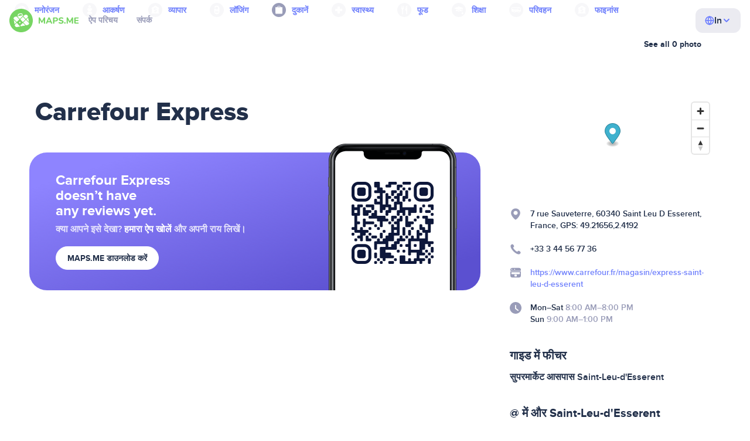

--- FILE ---
content_type: text/html;charset=UTF-8
request_url: https://hi.maps.me/catalog/shops/shop-supermarket/carrefour-express-4611686020704489963/
body_size: 75783
content:
<!DOCTYPE HTML>
<html>
<head>
    
    <meta http-equiv="Content-Type" content="text/html; charset=utf-8" />
    <meta
      name="viewport"
      content="width=device-width, initial-scale=1.0, maximum-scale=1.0, user-scalable=0"
    />

    <meta
      name="description"
      content="Carrefour Express समीक्षाएं, चेक करें, MAPS.ME पर नज़दीकी Saint-Leu-d&#39;Esserent, France - Google Android और Apple iPhone और iPad के लिए ऑफलाइन नक्शे"
    />
    
    
    
    

    <link
      rel="apple-touch-icon"
      sizes="180x180"
      href="/img/favicon/apple-touch-icon.png"
    />
    <link
      rel="icon"
      type="image/png"
      sizes="32x32"
      href="/img/favicon/favicon-32x32.png"
    />
    <link
      rel="icon"
      type="image/png"
      sizes="16x16"
      href="/img/favicon/favicon-16x16.png"
    />
    <link rel="manifest" href="/img/favicon/site.webmanifest" />
    <link
      rel="mask-icon"
      href="/img/favicon/safari-pinned-tab.svg"
      color="#77d563"
    />
    <meta name="msapplication-TileColor" content="#00aba9" />
    <meta name="theme-color" content="#ffffff" />

    
    <title
    >सुपरमार्केट: Carrefour Express नज़दीकी Saint-Leu-d&#39;Esserent में France: 0 समीक्षाएं, पते, वेबसाइट - MAPS.ME</title>
    
    
    
    
    

    <!--Google-->
    <meta
      itemprop="name"
      content="MAPS.ME (MapsWithMe), iPhone, iPad, Android के लिए विस्तृत नक्शों के विस्तृत ऑफलाइन नक्शे"
    />
    <meta
      itemprop="description"
      content="MAPS.ME (MapsWithMe) पूरी दुनिया के ऑफलाइन नक्शे हैं। यूएसए का नक्शा: न्यूयार्क, सैन फ्रांसिस्को, वार्शिंगटन। फ्रांस पेरिस। इटली: रोम, वेनिस, फ्लोरेंस, रिमिनी। स्पेन: बार्सिलोना, मैड्रिड। जापान, ग्रेट ब्रिटेन, तुर्की, रूस, भारत। Android और iOS डिवाइसों के लिए।"
    />
    <meta itemprop="image" content="/img/logo.png" />
    <!--Twitter-->
    <meta name="twitter:card" content="summary" />
    <meta
      name="twitter:title"
      content="MAPS.ME (MapsWithMe), iPhone, iPad, Android के लिए विस्तृत नक्शों के विस्तृत ऑफलाइन नक्शे"
    />
    <meta
      name="twitter:description"
      content="MAPS.ME (MapsWithMe) पूरी दुनिया के ऑफलाइन नक्शे हैं। यूएसए का नक्शा: न्यूयार्क, सैन फ्रांसिस्को, वार्शिंगटन। फ्रांस पेरिस। इटली: रोम, वेनिस, फ्लोरेंस, रिमिनी। स्पेन: बार्सिलोना, मैड्रिड। जापान, ग्रेट ब्रिटेन, तुर्की, रूस, भारत। Android और iOS डिवाइसों के लिए।"
    />
    <meta name="twitter:image:src" content="/img/logo.png" />
    <!--Facebook-->
    <meta
      property="og:site_name"
      content="MAPS.ME (MapsWithMe), iPhone, iPad, Android के लिए विस्तृत नक्शों के विस्तृत ऑफलाइन नक्शे"
    />
    <meta
      property="og:description"
      content="MAPS.ME (MapsWithMe) पूरी दुनिया के ऑफलाइन नक्शे हैं। यूएसए का नक्शा: न्यूयार्क, सैन फ्रांसिस्को, वार्शिंगटन। फ्रांस पेरिस। इटली: रोम, वेनिस, फ्लोरेंस, रिमिनी। स्पेन: बार्सिलोना, मैड्रिड। जापान, ग्रेट ब्रिटेन, तुर्की, रूस, भारत। Android और iOS डिवाइसों के लिए।"
    />
    <meta property="og:image" content="/img/logo.png" />
    <meta
      property="og:title"
      content="MAPS.ME (MapsWithMe), iPhone, iPad, Android के लिए विस्तृत नक्शों के विस्तृत ऑफलाइन नक्शे"
    />
    <meta property="og:type" content="website" />
    <meta property="og:url" content="https://hi.maps.me" />
    <link
      rel="alternate"
      hreflang="en"
      href="https://maps.me/catalog/shops/shop-supermarket/carrefour-express-4611686020704489963/"
    /><link
      rel="alternate"
      hreflang="ar"
      href="https://ae.maps.me/catalog/shops/shop-supermarket/carrefour-express-4611686020704489963/"
    /><link
      rel="alternate"
      hreflang="pt-br"
      href="https://br.maps.me/catalog/shops/shop-supermarket/carrefour-express-4611686020704489963/"
    /><link
      rel="alternate"
      hreflang="fr"
      href="https://fr.maps.me/catalog/shops/shop-supermarket/carrefour-express-4611686020704489963/"
    /><link
      rel="alternate"
      hreflang="de"
      href="https://de.maps.me/catalog/shops/shop-supermarket/carrefour-express-4611686020704489963/"
    /><link
      rel="alternate"
      hreflang="it"
      href="https://it.maps.me/catalog/shops/shop-supermarket/carrefour-express-4611686020704489963/"
    /><link
      rel="alternate"
      hreflang="ru"
      href="https://ru.maps.me/catalog/shops/shop-supermarket/carrefour-express-4611686020704489963/"
    /><link
      rel="alternate"
      hreflang="zh"
      href="https://cn.maps.me/catalog/shops/shop-supermarket/carrefour-express-4611686020704489963/"
    /><link
      rel="alternate"
      hreflang="zf"
      href="https://zf.maps.me/catalog/shops/shop-supermarket/carrefour-express-4611686020704489963/"
    /><link
      rel="alternate"
      hreflang="es"
      href="https://es.maps.me/catalog/shops/shop-supermarket/carrefour-express-4611686020704489963/"
    /><link
      rel="alternate"
      hreflang="tr"
      href="https://tr.maps.me/catalog/shops/shop-supermarket/carrefour-express-4611686020704489963/"
    /><link
      rel="alternate"
      hreflang="hi"
      href="https://hi.maps.me/catalog/shops/shop-supermarket/carrefour-express-4611686020704489963/"
    /><link
      rel="alternate"
      hreflang="vi"
      href="https://vn.maps.me/catalog/shops/shop-supermarket/carrefour-express-4611686020704489963/"
    /><link
      rel="alternate"
      hreflang="ja"
      href="https://ja.maps.me/catalog/shops/shop-supermarket/carrefour-express-4611686020704489963/"
    /><link
      rel="alternate"
      hreflang="ko"
      href="https://ko.maps.me/catalog/shops/shop-supermarket/carrefour-express-4611686020704489963/"
    />
    
    <!--social end-->

    <link
      href="/css/light-theme.css"
      rel="stylesheet"
      type="text/css"
    />
    

    <link href="/css/style.css" rel="stylesheet" type="text/css" />
    <link href="/css/mobile.css" rel="stylesheet" type="text/css" />
    <link href="/css/header.css" rel="stylesheet" type="text/css" />
    <meta property="og:test" content="light" />

    <!-- Google Tag Manager -->
    <script>
      (function (w, d, s, l, i) {
        w[l] = w[l] || [];
        w[l].push({
          "gtm.start": new Date().getTime(),
          event: "gtm.js",
        });
        var f = d.getElementsByTagName(s)[0],
          j = d.createElement(s),
          dl = l != "dataLayer" ? "&l=" + l : "";
        j.async = true;
        j.src = "https://www.googletagmanager.com/gtm.js?id=" + i + dl;
        f.parentNode.insertBefore(j, f);
      })(window, document, "script", "dataLayer", "GTM-T43L9CP");
    </script>
    <!-- End Google Tag Manager -->
    <script
      src="//geoip-js.com/js/apis/geoip2/v2.1/geoip2.js"
      type="text/javascript"
    ></script>
  
    <script src="https://api.mapbox.com/mapbox-gl-js/v1.12.0/mapbox-gl.js"></script>
    <link href="https://api.mapbox.com/mapbox-gl-js/v1.12.0/mapbox-gl.css" rel="stylesheet"/>
</head>
<body class="theme-light" >
<div class="mainwrap">
    <div class="top-content">
        <header
    class="page-header"
  >
    <div class="page-header-content-wrapper">
      <div class="page-header-left-side">
        <a
          class="page-header-logo page-header-logo--long"
          href="/"
          ><img src="/img/logo-full.svg" alt="Maps.me" />
        </a>
        <a
          class="page-header-logo page-header-logo--short"
          href="/"
          ><img src="/img/logo.svg" alt="Maps.me" />
        </a>
        <div class="page-header-navigation js-page-header-navigation">
          <div
            class="page-header-languages page-header-languages--mobile js-page-header-languages-block"
          >
            <div
              class="page-header-languages-current js-page-header-languages-current"
            >
              <div>
                <img src="/img/globe.svg" />
                <div>In</div>
              </div>
              <img class="chevron" src="/img/chevron-up.svg" />
            </div>
            <div class="page-header-back js-page-header-languages-current">
              <img src="/img/chevron-left.svg" />
              Menu
            </div>
            <div class="page-header-languages-list">
              <a
                class="filters-check"
                href="https://maps.me/catalog/shops/shop-supermarket/carrefour-express-4611686020704489963/"
              >
                <span class="checkbox"></span
                ><span>English</span>
              </a><a
                class="filters-check"
                href="https://ae.maps.me/catalog/shops/shop-supermarket/carrefour-express-4611686020704489963/"
              >
                <span class="checkbox"></span
                ><span>Arabic</span>
              </a><a
                class="filters-check"
                href="https://br.maps.me/catalog/shops/shop-supermarket/carrefour-express-4611686020704489963/"
              >
                <span class="checkbox"></span
                ><span>Brazil</span>
              </a><a
                class="filters-check"
                href="https://fr.maps.me/catalog/shops/shop-supermarket/carrefour-express-4611686020704489963/"
              >
                <span class="checkbox"></span
                ><span>French</span>
              </a><a
                class="filters-check"
                href="https://de.maps.me/catalog/shops/shop-supermarket/carrefour-express-4611686020704489963/"
              >
                <span class="checkbox"></span
                ><span>German</span>
              </a><a
                class="filters-check"
                href="https://it.maps.me/catalog/shops/shop-supermarket/carrefour-express-4611686020704489963/"
              >
                <span class="checkbox"></span
                ><span>Italian</span>
              </a><a
                class="filters-check"
                href="https://ru.maps.me/catalog/shops/shop-supermarket/carrefour-express-4611686020704489963/"
              >
                <span class="checkbox"></span
                ><span>Russian</span>
              </a><a
                class="filters-check"
                href="https://cn.maps.me/catalog/shops/shop-supermarket/carrefour-express-4611686020704489963/"
              >
                <span class="checkbox"></span
                ><span>Simplified China</span>
              </a><a
                class="filters-check"
                href="https://zf.maps.me/catalog/shops/shop-supermarket/carrefour-express-4611686020704489963/"
              >
                <span class="checkbox"></span
                ><span>Traditional China</span>
              </a><a
                class="filters-check"
                href="https://es.maps.me/catalog/shops/shop-supermarket/carrefour-express-4611686020704489963/"
              >
                <span class="checkbox"></span
                ><span>Spanish</span>
              </a><a
                class="filters-check"
                href="https://tr.maps.me/catalog/shops/shop-supermarket/carrefour-express-4611686020704489963/"
              >
                <span class="checkbox"></span
                ><span>Turkey</span>
              </a><a
                class="filters-check active"
                href="https://hi.maps.me/catalog/shops/shop-supermarket/carrefour-express-4611686020704489963/"
              >
                <span class="checkbox"></span
                ><span>India</span>
              </a><a
                class="filters-check"
                href="https://vn.maps.me/catalog/shops/shop-supermarket/carrefour-express-4611686020704489963/"
              >
                <span class="checkbox"></span
                ><span>Vietnam</span>
              </a><a
                class="filters-check"
                href="https://ja.maps.me/catalog/shops/shop-supermarket/carrefour-express-4611686020704489963/"
              >
                <span class="checkbox"></span
                ><span>Japanese</span>
              </a><a
                class="filters-check"
                href="https://ko.maps.me/catalog/shops/shop-supermarket/carrefour-express-4611686020704489963/"
              >
                <span class="checkbox"></span
                ><span>Korean</span>
              </a>
            </div>
          </div>
          <ul class="js-navigation-list">
            <li
            >
              <a
                class="link"
                href="/app/"
                >ऐप परिचय</a
              >
              <img src="/img/chevron-nav.svg" />
            </li>
            <li
            >
              <a
                class="link"
                href="/contacts/"
                >संपर्क</a
              >
              <img src="/img/chevron-nav.svg" />
            </li>
          </ul>
        </div>
      </div>

      <div
        class="page-header-languages js-page-header-languages-block"
      >
        <div
          class="page-header-languages-current js-page-header-languages-current"
        >
          <img src="/img/globe.svg" />
          <div>In</div>
          <img class="chevron" src="/img/chevron-up.svg" />
        </div>

        <div class="page-header-languages-list">
          <a
            class="filters-check"
            href="https://maps.me/catalog/shops/shop-supermarket/carrefour-express-4611686020704489963/"
          >
            <span class="checkbox"></span
            ><span>English</span>
          </a><a
            class="filters-check"
            href="https://ae.maps.me/catalog/shops/shop-supermarket/carrefour-express-4611686020704489963/"
          >
            <span class="checkbox"></span
            ><span>Arabic</span>
          </a><a
            class="filters-check"
            href="https://br.maps.me/catalog/shops/shop-supermarket/carrefour-express-4611686020704489963/"
          >
            <span class="checkbox"></span
            ><span>Brazil</span>
          </a><a
            class="filters-check"
            href="https://fr.maps.me/catalog/shops/shop-supermarket/carrefour-express-4611686020704489963/"
          >
            <span class="checkbox"></span
            ><span>French</span>
          </a><a
            class="filters-check"
            href="https://de.maps.me/catalog/shops/shop-supermarket/carrefour-express-4611686020704489963/"
          >
            <span class="checkbox"></span
            ><span>German</span>
          </a><a
            class="filters-check"
            href="https://it.maps.me/catalog/shops/shop-supermarket/carrefour-express-4611686020704489963/"
          >
            <span class="checkbox"></span
            ><span>Italian</span>
          </a><a
            class="filters-check"
            href="https://ru.maps.me/catalog/shops/shop-supermarket/carrefour-express-4611686020704489963/"
          >
            <span class="checkbox"></span
            ><span>Russian</span>
          </a><a
            class="filters-check"
            href="https://cn.maps.me/catalog/shops/shop-supermarket/carrefour-express-4611686020704489963/"
          >
            <span class="checkbox"></span
            ><span>Simplified China</span>
          </a><a
            class="filters-check"
            href="https://zf.maps.me/catalog/shops/shop-supermarket/carrefour-express-4611686020704489963/"
          >
            <span class="checkbox"></span
            ><span>Traditional China</span>
          </a><a
            class="filters-check"
            href="https://es.maps.me/catalog/shops/shop-supermarket/carrefour-express-4611686020704489963/"
          >
            <span class="checkbox"></span
            ><span>Spanish</span>
          </a><a
            class="filters-check"
            href="https://tr.maps.me/catalog/shops/shop-supermarket/carrefour-express-4611686020704489963/"
          >
            <span class="checkbox"></span
            ><span>Turkey</span>
          </a><a
            class="filters-check active"
            href="https://hi.maps.me/catalog/shops/shop-supermarket/carrefour-express-4611686020704489963/"
          >
            <span class="checkbox"></span
            ><span>India</span>
          </a><a
            class="filters-check"
            href="https://vn.maps.me/catalog/shops/shop-supermarket/carrefour-express-4611686020704489963/"
          >
            <span class="checkbox"></span
            ><span>Vietnam</span>
          </a><a
            class="filters-check"
            href="https://ja.maps.me/catalog/shops/shop-supermarket/carrefour-express-4611686020704489963/"
          >
            <span class="checkbox"></span
            ><span>Japanese</span>
          </a><a
            class="filters-check"
            href="https://ko.maps.me/catalog/shops/shop-supermarket/carrefour-express-4611686020704489963/"
          >
            <span class="checkbox"></span
            ><span>Korean</span>
          </a>
        </div>
      </div>

      <div class="mobile-menu-button js-mobile-menu-button">
        <img
          class="mobile-menu-image--burger"
          src="/img/burger.svg"
          alt="Maps.me"
        />
        <img
          class="mobile-menu-image--cross"
          src="/img/burger-close.svg"
          alt="Maps.me"
        />
      </div>
    </div>
    <div class="snackbar-error" id="error-alert">
      <div class="snackbar-error-text-container" variant="error"><span class="snackbar-error-text">This section is not available yet</span></div>
      <div class="snackbar-error-icon"><svg width="24" height="24" viewBox="0 0 24 24" fill="none" xmlns="http://www.w3.org/2000/svg"><path d="M12 22C9.34711 22.0024 6.80218 20.9496 4.9263 19.0737C3.05042 17.1978 1.99762 14.6529 2 12V11.8C2.08179 7.79223 4.5478 4.22016 8.26637 2.72307C11.9849 1.22597 16.2381 2.0929 19.074 4.92601C21.9365 7.78609 22.7932 12.0893 21.2443 15.8276C19.6955 19.5659 16.0465 22.0024 12 22ZM12 13.41L13.885 15.295C14.2744 15.6844 14.9056 15.6844 15.295 15.295C15.6844 14.9056 15.6844 14.2744 15.295 13.885L13.41 12L15.295 10.115C15.6844 9.72565 15.6844 9.09437 15.295 8.70501C14.9056 8.31565 14.2744 8.31565 13.885 8.70501L12 10.59L10.115 8.70501C9.72565 8.31565 9.09437 8.31565 8.70501 8.70501C8.31565 9.09437 8.31565 9.72565 8.70501 10.115L10.59 12L8.70508 13.8849C8.31568 14.2743 8.31568 14.9057 8.70508 15.2951C9.09442 15.6844 9.72566 15.6845 10.1151 15.2952L12 13.411V13.41Z" fill="white"></path></svg></div>
    </div>
  </header>
        <!-- end .header-->
        <div class="top-categories">
    <div class="container">
        <div class="swiper-container">
            <div class="swiper-wrapper">
                <div class="swiper-slide">
                    <div class="menu-category js_open_block"
                         style="--color: #319CFF">
                        <div class="menu-category-head link"> <span class="pic">
                                                                           <img src="/img/categories/entertainment-7d60ce76e86377e2fc948d0865602163.svg"
                                                                                width="24" height="24" alt=""/>
                                                                            </span><a href="/catalog/recreation/">मनोरंजन</a>
                        </div>
                        <!-- end .menu-category-head-->
                        <div class="popup">
                            <div class="popup-scroll">
                                <div class="popup-ind">
                                    <ul>
                                        <li>
                                            <a href="/catalog/recreation/sport-athletics/">एथलेटिक्स</a>
                                        </li>
                                        <li>
                                            <a href="/catalog/recreation/sport-basketball/">बास्केटबॉल पिच</a>
                                        </li>
                                        <li>
                                            <a href="/catalog/recreation/amenity-casino/">कैसिनो</a>
                                        </li>
                                        <li>
                                            <a href="/catalog/recreation/amenity-cinema/">सिनेमा</a>
                                        </li>
                                        <li>
                                            <a href="/catalog/recreation/leisure-fitness_centre/">फिटनेस सेंटर</a>
                                        </li>
                                        <li>
                                            <a href="/catalog/recreation/sport-football/">फुटबॉल पिच</a>
                                        </li>
                                        <li>
                                            <a href="/catalog/recreation/amenity-library/">पुस्तकालय</a>
                                        </li>
                                        <li>
                                            <a href="/catalog/recreation/sport-multi/">बहु-खेल पिच</a>
                                        </li>
                                        <li>
                                            <a href="/catalog/recreation/amenity-nightclub/">नाइटक्लब</a>
                                        </li>
                                        <li>
                                            <a href="/catalog/recreation/leisure-park/">पार्क</a>
                                        </li>
                                        <li>
                                            <a href="/catalog/recreation/man_made-pier/">घाट</a>
                                        </li>
                                        <li>
                                            <a href="/catalog/recreation/leisure-sauna/">सॉना</a>
                                        </li>
                                        <li>
                                            <a href="/catalog/recreation/leisure-stadium/">स्टेडियम</a>
                                        </li>
                                        <li>
                                            <a href="/catalog/recreation/leisure-swimming_pool/">तरण ताल</a>
                                        </li>
                                        <li>
                                            <a href="/catalog/recreation/amenity-theatre/">थिएटर</a>
                                        </li>
                                        <li>
                                            <a href="/catalog/recreation/leisure-water_park/">वॉटरपार्क</a>
                                        </li>
                                        <li>
                                            <a href="/catalog/recreation/tourism-zoo/">चिड़ियाघर</a>
                                        </li>
                                    </ul>
                                </div>
                                <!-- end .popup-ind-->
                            </div>
                            <!-- end .popup-scroll-->
                            <div class="popup-arr"></div>
                        </div>
                        <!-- end .popup-->
                    </div>
                    <!-- end .menu-category-->
                </div>
                <div class="swiper-slide">
                    <div class="menu-category js_open_block"
                         style="--color: #AF63BC">
                        <div class="menu-category-head link"> <span class="pic">
                                                                           <img src="/img/categories/attractions-86345dd157fbd2a77d6e6ec71715c2bc.svg"
                                                                                width="24" height="24" alt=""/>
                                                                            </span><a href="/catalog/attractions/">आकर्षण</a>
                        </div>
                        <!-- end .menu-category-head-->
                        <div class="popup">
                            <div class="popup-scroll">
                                <div class="popup-ind">
                                    <ul>
                                        <li>
                                            <a href="/catalog/attractions/tourism-attraction/">आकर्षण</a>
                                        </li>
                                        <li>
                                            <a href="/catalog/attractions/historic-castle/">महल</a>
                                        </li>
                                        <li>
                                            <a href="/catalog/attractions/amenity-place_of_worship-christian/">चर्च</a>
                                        </li>
                                        <li>
                                            <a href="/catalog/attractions/historic-memorial/">मेमोरियल</a>
                                        </li>
                                        <li>
                                            <a href="/catalog/attractions/historic-monument/">स्मारक</a>
                                        </li>
                                        <li>
                                            <a href="/catalog/attractions/amenity-place_of_worship-muslim/">Mosque</a>
                                        </li>
                                        <li>
                                            <a href="/catalog/attractions/tourism-museum/">संग्रहालय</a>
                                        </li>
                                        <li>
                                            <a href="/catalog/attractions/amenity-place_of_worship-jewish/">सिनेगॉग</a>
                                        </li>
                                        <li>
                                            <a href="/catalog/attractions/amenity-place_of_worship-taoist/">मंदिर</a>
                                        </li>
                                        <li>
                                            <a href="/catalog/attractions/historic-tomb/">मकबरा</a>
                                        </li>
                                        <li>
                                            <a href="/catalog/attractions/tourism-viewpoint/">व्यूप्वाइंट</a>
                                        </li>
                                        <li>
                                            <a href="/catalog/attractions/historic-wayside_shrine/">रास्ते किनारे की मजार</a>
                                        </li>
                                    </ul>
                                </div>
                                <!-- end .popup-ind-->
                            </div>
                            <!-- end .popup-scroll-->
                            <div class="popup-arr"></div>
                        </div>
                        <!-- end .popup-->
                    </div>
                    <!-- end .menu-category-->
                </div>
                <div class="swiper-slide">
                    <div class="menu-category js_open_block"
                         style="--color: #5D36B0">
                        <div class="menu-category-head link"> <span class="pic">
                                                                           <img src="/img/categories/business-b610e905c38c339acb539c8a6bb3a4c7.svg"
                                                                                width="24" height="24" alt=""/>
                                                                            </span><a href="/catalog/business/">व्यापार</a>
                        </div>
                        <!-- end .menu-category-head-->
                        <div class="popup">
                            <div class="popup-scroll">
                                <div class="popup-ind">
                                    <ul>
                                        <li>
                                            <a href="/catalog/business/shop-car_parts/">कार के पुर्ज़े</a>
                                        </li>
                                        <li>
                                            <a href="/catalog/business/shop-car/">कार शॉप</a>
                                        </li>
                                        <li>
                                            <a href="/catalog/business/amenity-car_wash/">कार वॉश</a>
                                        </li>
                                        <li>
                                            <a href="/catalog/business/office-company/">कंपनी ऑफिस</a>
                                        </li>
                                        <li>
                                            <a href="/catalog/business/shop-dry_cleaning/">ड्राई क्लीनर</a>
                                        </li>
                                        <li>
                                            <a href="/catalog/business/shop-hairdresser/">हेयरड्रेसर</a>
                                        </li>
                                        <li>
                                            <a href="/catalog/business/shop-laundry/">लॉन्ड्री</a>
                                        </li>
                                        <li>
                                            <a href="/catalog/business/office-lawyer/">वकील</a>
                                        </li>
                                        <li>
                                            <a href="/catalog/business/shop-optician/">ऑप्टीशियन</a>
                                        </li>
                                        <li>
                                            <a href="/catalog/business/shop-car_repair-tyres/">टायर मरम्मत</a>
                                        </li>
                                    </ul>
                                </div>
                                <!-- end .popup-ind-->
                            </div>
                            <!-- end .popup-scroll-->
                            <div class="popup-arr"></div>
                        </div>
                        <!-- end .popup-->
                    </div>
                    <!-- end .menu-category-->
                </div>
                <div class="swiper-slide">
                    <div class="menu-category js_open_block"
                         style="--color: #6F4ADA">
                        <div class="menu-category-head link"> <span class="pic">
                                                                           <img src="/img/categories/lodging-3101fa6373c6a4ce946195c82f9a8b7d.svg"
                                                                                width="24" height="24" alt=""/>
                                                                            </span><a href="/catalog/lodging/">लॉजिंग</a>
                        </div>
                        <!-- end .menu-category-head-->
                        <div class="popup">
                            <div class="popup-scroll">
                                <div class="popup-ind">
                                    <ul>
                                        <li>
                                            <a href="/catalog/lodging/tourism-apartment/">अपार्टमेंट्स</a>
                                        </li>
                                        <li>
                                            <a href="/catalog/lodging/tourism-camp_site/">कैंपिंग</a>
                                        </li>
                                        <li>
                                            <a href="/catalog/lodging/tourism-guest_house/">गेस्टहाउस</a>
                                        </li>
                                        <li>
                                            <a href="/catalog/lodging/tourism-hostel/">हॉस्टल</a>
                                        </li>
                                        <li>
                                            <a href="/catalog/lodging/tourism-hotel/">होटल</a>
                                        </li>
                                        <li>
                                            <a href="/catalog/lodging/tourism-motel/">मोटेल</a>
                                        </li>
                                    </ul>
                                </div>
                                <!-- end .popup-ind-->
                            </div>
                            <!-- end .popup-scroll-->
                            <div class="popup-arr"></div>
                        </div>
                        <!-- end .popup-->
                    </div>
                    <!-- end .menu-category-->
                </div>
                <div class="swiper-slide active">
                    <div class="menu-category active js_open_block"
                         style="--color: #999CB8">
                        <div class="menu-category-head link"> <span class="pic">
                                                                           <img src="/img/categories/shops-5aea0688e2b2c67948d3fe515282b853.svg"
                                                                                width="24" height="24" alt=""/>
                                                                            </span><a href="/catalog/shops/">दुकानें</a>
                        </div>
                        <!-- end .menu-category-head-->
                        <div class="popup">
                            <div class="popup-scroll">
                                <div class="popup-ind">
                                    <ul>
                                        <li>
                                            <a href="/catalog/shops/shop-bakery/">बेकरी</a>
                                        </li>
                                        <li>
                                            <a href="/catalog/shops/shop-beauty/">ब्यूटी शॉप</a>
                                        </li>
                                        <li>
                                            <a href="/catalog/shops/shop-books/">बुकस्टोर</a>
                                        </li>
                                        <li>
                                            <a href="/catalog/shops/shop-butcher/">कसाई</a>
                                        </li>
                                        <li>
                                            <a href="/catalog/shops/shop-chemist/">केमिस्ट शॉप</a>
                                        </li>
                                        <li>
                                            <a href="/catalog/shops/shop-clothes/">कपड़े की दुकान</a>
                                        </li>
                                        <li>
                                            <a href="/catalog/shops/shop-computer/">कम्प्यूटर स्टोर</a>
                                        </li>
                                        <li>
                                            <a href="/catalog/shops/shop-department_store/">डिपार्टमेंट स्टोर</a>
                                        </li>
                                        <li>
                                            <a href="/catalog/shops/shop-florist/">फूल वाला</a>
                                        </li>
                                        <li>
                                            <a href="/catalog/shops/shop-furniture/">फर्नीचर स्टोर</a>
                                        </li>
                                        <li>
                                            <a href="/catalog/shops/shop-gift/">गिफ्ट शॉप</a>
                                        </li>
                                        <li>
                                            <a href="/catalog/shops/shop-hardware/">हार्डवेयर स्टोर</a>
                                        </li>
                                        <li>
                                            <a href="/catalog/shops/shop-jewelry/">आभूषण</a>
                                        </li>
                                        <li>
                                            <a href="/catalog/shops/shop-kiosk/">कियॉस्क</a>
                                        </li>
                                        <li>
                                            <a href="/catalog/shops/shop-alcohol/">लिकर स्टोर</a>
                                        </li>
                                        <li>
                                            <a href="/catalog/shops/shop-mall/">माल</a>
                                        </li>
                                        <li>
                                            <a href="/catalog/shops/amenity-marketplace/">बाज़ार</a>
                                        </li>
                                        <li>
                                            <a href="/catalog/shops/shop-pet/">पेटशॉप</a>
                                        </li>
                                        <li>
                                            <a href="/catalog/shops/shop-photo/">फोटो शॉप</a>
                                        </li>
                                        <li>
                                            <a href="/catalog/shops/shop-shoes/">शू स्टोर</a>
                                        </li>
                                        <li>
                                            <a href="/catalog/shops/shop-sports/">खेल का सामान</a>
                                        </li>
                                        <li>
                                            <a href="/catalog/shops/shop-supermarket/">सुपरमार्केट</a>
                                        </li>
                                        <li>
                                            <a href="/catalog/shops/shop-confectionery/">मिठाई</a>
                                        </li>
                                        <li>
                                            <a href="/catalog/shops/shop-ticket/">टिकट शॉप</a>
                                        </li>
                                        <li>
                                            <a href="/catalog/shops/shop-toys/">खिलौना स्टोर</a>
                                        </li>
                                        <li>
                                            <a href="/catalog/shops/shop-wine/">वाइन शॉप</a>
                                        </li>
                                    </ul>
                                </div>
                                <!-- end .popup-ind-->
                            </div>
                            <!-- end .popup-scroll-->
                            <div class="popup-arr"></div>
                        </div>
                        <!-- end .popup-->
                    </div>
                    <!-- end .menu-category-->
                </div>
                <div class="swiper-slide">
                    <div class="menu-category js_open_block"
                         style="--color: #28DBBB">
                        <div class="menu-category-head link"> <span class="pic">
                                                                           <img src="/img/categories/health-a5112ec65e5c888fae2e25462a5ecb0d.svg"
                                                                                width="24" height="24" alt=""/>
                                                                            </span><a href="/catalog/health/">स्वास्थ्य</a>
                        </div>
                        <!-- end .menu-category-head-->
                        <div class="popup">
                            <div class="popup-scroll">
                                <div class="popup-ind">
                                    <ul>
                                        <li>
                                            <a href="/catalog/health/amenity-clinic/">क्लीनिक</a>
                                        </li>
                                        <li>
                                            <a href="/catalog/health/amenity-dentist/">दंत-चिकित्सक</a>
                                        </li>
                                        <li>
                                            <a href="/catalog/health/amenity-doctors/">चिकित्सक</a>
                                        </li>
                                        <li>
                                            <a href="/catalog/health/amenity-hospital/">अस्पताल</a>
                                        </li>
                                        <li>
                                            <a href="/catalog/health/amenity-pharmacy/">फार्मेसी</a>
                                        </li>
                                        <li>
                                            <a href="/catalog/health/amenity-veterinary/">पशु चिकित्सक</a>
                                        </li>
                                    </ul>
                                </div>
                                <!-- end .popup-ind-->
                            </div>
                            <!-- end .popup-scroll-->
                            <div class="popup-arr"></div>
                        </div>
                        <!-- end .popup-->
                    </div>
                    <!-- end .menu-category-->
                </div>
                <div class="swiper-slide">
                    <div class="menu-category js_open_block"
                         style="--color: #24C17D">
                        <div class="menu-category-head link"> <span class="pic">
                                                                           <img src="/img/categories/food-482840d98888ee6d80d9694d22bec315.svg"
                                                                                width="24" height="24" alt=""/>
                                                                            </span><a href="/catalog/food/">फूड</a>
                        </div>
                        <!-- end .menu-category-head-->
                        <div class="popup">
                            <div class="popup-scroll">
                                <div class="popup-ind">
                                    <ul>
                                        <li>
                                            <a href="/catalog/food/amenity-bar/">बार</a>
                                        </li>
                                        <li>
                                            <a href="/catalog/food/amenity-cafe/">कैफे</a>
                                        </li>
                                        <li>
                                            <a href="/catalog/food/amenity-fast_food/">फास्ट फूड</a>
                                        </li>
                                        <li>
                                            <a href="/catalog/food/amenity-pub/">पब</a>
                                        </li>
                                        <li>
                                            <a href="/catalog/food/amenity-restaurant/">रेस्टोरेंट</a>
                                        </li>
                                    </ul>
                                </div>
                                <!-- end .popup-ind-->
                            </div>
                            <!-- end .popup-scroll-->
                            <div class="popup-arr"></div>
                        </div>
                        <!-- end .popup-->
                    </div>
                    <!-- end .menu-category-->
                </div>
                <div class="swiper-slide">
                    <div class="menu-category js_open_block"
                         style="--color: #1F9983">
                        <div class="menu-category-head link"> <span class="pic">
                                                                           <img src="/img/categories/education-6eeba8b3633828a2bc8a5e5849e3b374.svg"
                                                                                width="24" height="24" alt=""/>
                                                                            </span><a href="/catalog/education/">शिक्षा</a>
                        </div>
                        <!-- end .menu-category-head-->
                        <div class="popup">
                            <div class="popup-scroll">
                                <div class="popup-ind">
                                    <ul>
                                        <li>
                                            <a href="/catalog/education/amenity-college/">कॉलेज</a>
                                        </li>
                                        <li>
                                            <a href="/catalog/education/amenity-kindergarten/">किंडरगार्टेन</a>
                                        </li>
                                        <li>
                                            <a href="/catalog/education/amenity-school/">स्कूल</a>
                                        </li>
                                        <li>
                                            <a href="/catalog/education/amenity-university/">यूनीवर्सिटी</a>
                                        </li>
                                    </ul>
                                </div>
                                <!-- end .popup-ind-->
                            </div>
                            <!-- end .popup-scroll-->
                            <div class="popup-arr"></div>
                        </div>
                        <!-- end .popup-->
                    </div>
                    <!-- end .menu-category-->
                </div>
                <div class="swiper-slide">
                    <div class="menu-category js_open_block"
                         style="--color: #FB4D6D">
                        <div class="menu-category-head link"> <span class="pic">
                                                                           <img src="/img/categories/transport-5f3701dbe5fcb3435103f1d33304467b.svg"
                                                                                width="24" height="24" alt=""/>
                                                                            </span><a href="/catalog/transport/">परिवहन</a>
                        </div>
                        <!-- end .menu-category-head-->
                        <div class="popup">
                            <div class="popup-scroll">
                                <div class="popup-ind">
                                    <ul>
                                        <li>
                                            <a href="/catalog/transport/aeroway-aerodrome/">एयरपोर्ट</a>
                                        </li>
                                        <li>
                                            <a href="/catalog/transport/amenity-bus_station/">बस स्टेशन</a>
                                        </li>
                                        <li>
                                            <a href="/catalog/transport/amenity-car_rental/">कार रेंटल</a>
                                        </li>
                                        <li>
                                            <a href="/catalog/transport/amenity-car_sharing/">कार शेयरिंग</a>
                                        </li>
                                        <li>
                                            <a href="/catalog/transport/amenity-fuel/">गैस स्टेशन</a>
                                        </li>
                                        <li>
                                            <a href="/catalog/transport/amenity-parking/">पार्किंग</a>
                                        </li>
                                        <li>
                                            <a href="/catalog/transport/railway-subway_entrance/">सबवे</a>
                                        </li>
                                        <li>
                                            <a href="/catalog/transport/amenity-taxi/">टैक्सी</a>
                                        </li>
                                        <li>
                                            <a href="/catalog/transport/railway-station/">ट्रेन स्टेशन</a>
                                        </li>
                                    </ul>
                                </div>
                                <!-- end .popup-ind-->
                            </div>
                            <!-- end .popup-scroll-->
                            <div class="popup-arr"></div>
                        </div>
                        <!-- end .popup-->
                    </div>
                    <!-- end .menu-category-->
                </div>
                <div class="swiper-slide">
                    <div class="menu-category js_open_block"
                         style="--color: #82C3FF">
                        <div class="menu-category-head link"> <span class="pic">
                                                                           <img src="/img/categories/finance-b610e905c38c339acb539c8a6bb3a4c7.svg"
                                                                                width="24" height="24" alt=""/>
                                                                            </span><a href="/catalog/finance/">फाइनांस</a>
                        </div>
                        <!-- end .menu-category-head-->
                        <div class="popup">
                            <div class="popup-scroll">
                                <div class="popup-ind">
                                    <ul>
                                        <li>
                                            <a href="/catalog/finance/amenity-atm/">एटीएम</a>
                                        </li>
                                        <li>
                                            <a href="/catalog/finance/amenity-bank/">बैंक</a>
                                        </li>
                                        <li>
                                            <a href="/catalog/finance/amenity-post_office/">डाकघर</a>
                                        </li>
                                    </ul>
                                </div>
                                <!-- end .popup-ind-->
                            </div>
                            <!-- end .popup-scroll-->
                            <div class="popup-arr"></div>
                        </div>
                        <!-- end .popup-->
                    </div>
                    <!-- end .menu-category-->
                </div>
                <!-- end .swiper-slide-->
            </div>
            <!-- end .swiper-wrapper-->
        </div>
        <!-- end .swiper-container-->
    </div>
    <!-- end .container-->
</div>
        <!-- end .tаop-categories-->
    </div>
    <!-- end .top-content-->
    <div class="content">
        <div class="top-content-place with-cat"></div>
        <div class="place-photos">
            <div class="swiper-container">
                <div class="swiper-wrapper">
                    
                </div>
                <!-- end .swiper-wrapper-->
            </div>
            <!-- end .swiper-container-->
            <div class="container max1">
                <a class="btn btn-white-dark bold gallery-link"
                   href="/poi/5421792a498edfcb92e88562/gallery">See all 0 photo</a>
            </div>
            <!-- end .container-->
        </div>
        <!-- end .place-photos-->
        <div class="content-section">
            <div class="container max1">
                <section class="place-grid">
                    <header class="place-head">
                        <div class="l">
                            <h1>Carrefour Express</h1>
                            
                            <div class="info-reviews">
                                
                                <!-- end .stars-->
                                
                            </div>
                            <!-- end .info-reviews-->
                        </div>
                        <!-- end .l-->
                        
                        <!-- end .r-->
                    </header>
                    <!-- end .place-head-->
                    
                    <!-- end .place-body-->

                    <div class="place-body place-body-top">
                        <div class="app-block">
                            <div class="doggo"><img src="/img/doggo.png" width="768" height="1048" alt=""/></div>
                            <div class="text">
                                <div class="big">
                                    <span>Carrefour Express <br> doesn’t have <br> any reviews yet.</span>
                                </div>
                                <span>क्या आपने इसे देखा?</span>
                                <a href="#">हमारा ऐप खोलें</a>
                                <span>और अपनी राय लिखें।</span>
                                <div class="for-btn">
                                    <a class="btn btn-white-dark bold" href="/#download">MAPS.ME डाउनलोड करें</a>
                                </div>
                                <!-- end .for-btn-->
                            </div>
                            <!-- end .text-->
                            <div class="qr"><a href="/download-app/"><img src="/img/qr-tel.png" width="880"
                                                                                height="1000" alt=""/></a>
                            </div>
                            <!-- end .qr-->
                        </div>
                        <!-- end .app-block-->
                    </div>

                    
                    <!-- end .place-body-->
                    <div class="place-info place-info-top">
                        <div class="place-map-link" id="map"></div>
                        <!-- end .place-map-link-->
                        <ul class="place-main-info">
                            <li>
                                <div class="pic">
                                    <svg width="20" height="20">
                                        <use xlink:href="/img/sprite.svg#pin-20"></use>
                                    </svg>
                                </div>
                                <span>7 rue Sauveterre, 60340 Saint Leu D Esserent, France, GPS: 49.21656,2.4192</span>
                            </li>
                            <li>
                                <div class="pic">
                                    <svg width="20" height="20">
                                        <use xlink:href="/img/sprite.svg#phone-20"></use>
                                    </svg>
                                </div>
                                <a href="tel:+33 3 44 56 77 36">+33 3 44 56 77 36</a>
                            </li>
                            <li>
                                <div class="pic">
                                    <svg width="20" height="20">
                                        <use xlink:href="/img/sprite.svg#web-20"></use>
                                    </svg>
                                </div>
                                <a href="https://www.carrefour.fr/magasin/express-saint-leu-d-esserent" rel="nofollow">https://www.carrefour.fr/magasin/express-saint-leu-d-esserent</a>
                            </li>
                            
                            <li>
                                <div class="pic">
                                    <svg width="20" height="20">
                                        <use xlink:href="/img/sprite.svg#clock-20"></use>
                                    </svg>
                                </div>
                                <span>
                                    <span>Mon–Sat</span>
                                    <span>
                                        <span class="gray">8:00 AM–8:00 PM</span>
                                    </span>
                                    <br>
                                </span><span>
                                    <span>Sun</span>
                                    <span>
                                        <span class="gray">9:00 AM–1:00 PM</span>
                                    </span>
                                    <br>
                                </span>
                            </li>
                        </ul>
                        <!-- end .place-main-info-->
                    </div>
                    <!-- end .place-info-->

                    <div class="place-info place-info-bottom">
                        <aside class="place-additional">
                            <div class="place-tabs-slider js_tabs">
                                <div class="swiper-container">
                                    <div class="swiper-wrapper">
                                        <div class="swiper-slide">
                                            <div class="link active" data-tab="#tab-say">People say about this place</div>
                                        </div>
                                        <!-- end .swiper-slide-->
                                        <div class="swiper-slide">
                                            <div class="link" data-tab="#tab-feat"> Features</div>
                                        </div>
                                        <!-- end .swiper-slide-->
                                        
                                        <!-- end .swiper-slide-->
                                        
                                        <!-- end .swiper-slide-->
                                        <div class="swiper-slide">
                                            <div class="link" data-tab="#tab-mor"> More in Barcelona</div>
                                        </div>
                                        <!-- end .swiper-slide-->
                                        <div class="swiper-slide">
                                            <div class="link" data-tab="#tab-mpl"> Cafes in Barcelona with features
                                            </div>
                                        </div>
                                        <!-- end .swiper-slide-->
                                        <div class="swiper-slide">
                                            <div class="link" data-tab="#tab-tre"> Trending places</div>
                                        </div>
                                        <!-- end .swiper-slide-->
                                    </div>
                                    <!-- end .swiper-wrapper-->
                                </div>
                                <!-- end .swiper-container-->
                            </div>
                            <!-- end .place-tabs-slider-->

                            
                            <!-- end .place-tabs-section-->
                            
                            <!-- end .place-tabs-section-->
                            
                            <!-- end .place-tabs-section-->
                            <div class="place-tabs-section" id="tab-gui2">
                                <h3 class="title-20">गाइड में फीचर</h3>
                                <ul class="links-list">
                                    <li>
                                        <a href="/catalog/shops/shop-supermarket/france/saint-leu-d-esserent-26695720/">सुपरमार्केट आसपास Saint-Leu-d&#39;Esserent</a></li>
                                </ul>
                                <!-- end .links-list-->
                            </div>
                            <!-- end .place-tabs-section-->
                            <div class="place-tabs-section" id="tab-mor">
                                <h3 class="title-20">@ में और Saint-Leu-d&#39;Esserent</h3>
                                <ul class="links-list">
                                    <li>
                                        <a href="/catalog/health/amenity-doctors/france/saint-leu-d-esserent-26695720/">Doctor आसपास Saint-Leu-d&#39;Esserent</a>
                                    </li>
                                    <li>
                                        <a href="/catalog/lodging/tourism-camp_site/france/saint-leu-d-esserent-26695720/">Camping आसपास Saint-Leu-d&#39;Esserent</a>
                                    </li>
                                </ul>
                                <!-- end .links-list-->
                            </div>
                            <!-- end .place-tabs-section-->
                            <div class="place-tabs-section" id="tab-mpl">
                                <h3 class="title-20">More सुपरमार्केट in other Cities</h3>
                                <ul class="links-list">
                                    <li>
                                        <a href="/catalog/shops/shop-supermarket/france/saint-leu-d-esserent-26695720/">सुपरमार्केट आसपास Bishkek</a>
                                    </li>
                                    <li>
                                        <a href="/catalog/shops/shop-supermarket/france/saint-leu-d-esserent-26695720/">सुपरमार्केट आसपास Azalea</a>
                                    </li>
                                    <!-- end .links-list-->
                            </div>
                            <!-- end .place-tabs-section-->
                            <div class="place-tabs-section" id="tab-tre">
                                <h3 class="title-20">लोकप्रिय स्थान</h3>
                                <ul class="links-list">
                                    <li>
                                        <a href="/catalog/lodging/tourism-hotel/deutschland/bochum-240099833/">Hotel आसपास Bochum</a>
                                    </li>
                                    <li>
                                        <a href="/catalog/shops/shop-photo/rossiyskaya-federaciya/novomoskovsk-336306378/">Photo Shop आसपास Novomoskovsk</a>
                                    </li>
                                    <li>
                                        <a href="/catalog/transport/amenity-fuel/deutschland/tarmstedt-40595867/">Gas Station आसपास Tarmstedt</a>
                                    </li>
                                </ul>
                                <!-- end .links-list-->
                            </div>
                            <!-- end .place-tabs-section-->
                        </aside>
                        <!-- end .place-additional-->
                    </div>
                    <!-- end .place-info-->
                </section>
                <!-- end .place-grid-->
            </div>
            <!-- end .container-->

            <div class="more-section">
                <div class="container max2">
                    
                    <div class="slider-places-big">
                        <div class="swiper-container">
                            <div class="swiper-wrapper">
                                
                                <!-- end .swiper-slide-->
                            </div>
                            <!-- end .swiper-wrapper-->
                        </div>
                        <!-- end .swiper-container-->
                    </div>
                    <!-- end .slider-places-big-->
                    <h2 class="title-24">Nearby</h2>
                    <div class="slider-places-big">
                        <div class="swiper-container">
                            <div class="swiper-wrapper">
                                <div class="swiper-slide">
                                    <a class="card-vert"
                                       href="/catalog/shops/shop-supermarket/carrefour-express-4611686020704489963">
                                        <div class="photo"><img
                                                src="/img/places/208place-1.png"
                                                width="481" height="481" alt=""/>
                                            
                                            <!-- end .info-stars-->
                                        </div>
                                        <!-- end .photo-->
                                        <div class="info">
                                            <div class="name">Carrefour Express</div>
                                            <div>
                                                <span class="gray">Supermarket</span>
                                                <span class="gray"></span>
                                            </div>
                                            <div class="info-place">
                                                <span class="pic">
                                                    <svg width="15" height="15">
                                                            <use xlink:href="/img/sprite.svg#pin-20"></use>
                                                    </svg>
                                                </span>
                                                <span>7 rue Sauveterre</span>
                                            </div>
                                            <!-- end .info-place-->
                                        </div>
                                        <!-- end .info-->
                                    </a>
                                    <!-- end .card-vert-->
                                </div>
                                <!-- end .swiper-slide-->
                            </div>
                            <!-- end .swiper-wrapper-->
                        </div>
                        <!-- end .swiper-container-->
                    </div>
                    <!-- end .slider-places-big-->
                </div>
                <!-- end .container-->
            </div>
            <!-- end .more-section-->
        </div>
        <!-- end .content-section-->
    </div>
    <!-- end .content-->
    <div class="bottom-content">
        <div class="breadcrumbs">
            <div class="container">
                <div class="grid">
                    <div><a href="/"><span>होम</span></a></div>
                    <div class="arr">
                        <svg width="12" height="12">
                            <use xlink:href="/img/sprite.svg#rarr-12"></use>
                        </svg>
                    </div>
                    <div><a href="/catalog"><span>कैटलॉग</span></a></div>
                    <div class="arr">
                        <svg width="12" height="12">
                            <use xlink:href="/img/sprite.svg#rarr-12"></use>
                        </svg>
                    </div>
                    <div>
                        <a href="/catalog/shops">
                            <span>दुकानें</span>
                        </a>
                    </div>
                    <div class="arr">
                        <svg width="12" height="12">
                            <use xlink:href="/img/sprite.svg#rarr-12"></use>
                        </svg>
                    </div>
                    <div>
                        <a href="/catalog/shops/shop-supermarket">
                            <span>सुपरमार्केट</span>
                        </a>
                    </div>
                    <div class="arr">
                        <svg width="12" height="12">
                            <use xlink:href="/img/sprite.svg#rarr-12"></use>
                        </svg>
                    </div>
                    <div><span>Carrefour Express</span></div>
                </div>
                <!-- end .grid-->
            </div>
            <!-- end .container-->
        </div>
        <!-- end .breadcrumbs-->
        <footer class="footer">
    <div class="container">
      <div class="grid">
        <div class="download">
          <a class="link link-apple" href="#">
            <span class="pic"><img src="/img/appstore.svg" alt="" /></span>
            <small>उपलब्धता</small
            ><span>App Store</span> </a
          ><!-- end .link-->
          <a class="link link-android" href="#">
            <span class="pic"><img src="/img/google-play.svg" alt="" /></span>
            <small>उपलब्धता</small>
            <span>Google Play</span> </a
          ><!-- end .link-->
        </div>
        <!-- end .download-->
        <div class="soc-row">
          <ul class="soc">
            <li>
              <a target="_blank" href="https://www.facebook.com/MapsWithMe/">
                <svg width="16" height="16">
                  <use xlink:href="/img/sprite.svg#facebook-16"></use>
                </svg>
              </a>
            </li>
            <li>
              <a target="_blank" href="https://www.instagram.com/maps.me/">
                <svg width="16" height="16">
                  <use xlink:href="/img/sprite.svg#instagram-16"></use>
                </svg>
              </a>
            </li>
            <li>
              <a target="_blank" href="https://twitter.com/maps_me/">
                <svg width="16" height="16">
                  <use xlink:href="/img/sprite.svg#twitter-16"></use>
                </svg>
              </a>
            </li>
          </ul>
          <!-- end .soc-->
        </div>
        <!-- end .soc-row-->
        <ul class="foot-menu">
          <li>© 2025 सर्वाधिकार सुरक्षित | MAPS.ME</li>
          <li>
            <a href="/policy/"
              >निजता नीति</a
            >
          </li>
          <li>
            <a href="/terms/"
              >सेवा की शर्तें</a
            >
          </li>
        </ul>
        <!-- end .foot-menu-->
      </div>
      <!-- end .grid-->
    </div>
    <!-- end .container-->
  </footer>
        <!-- end .footer-->
    </div>
    <!-- end .bottom-content-->
</div>
<!-- end .mainwrap-->

<script>
    var lon = 2.419158;
    var lat = 49.216775;

    mapboxgl.accessToken = 'pk.eyJ1Ijoia29kZXRlYW0iLCJhIjoiY2xvZDM0dnBqMDU0bDJrcDhnZ3cxZmozOSJ9.V0JEUo6yfeWFRxcEmRKJwA';
    var map = new mapboxgl.Map({
        container: 'map',
        style: 'mapbox://styles/mapbox/streets-v11',
        center: [lon, lat],
        zoom: 13
    });
    map.addControl(new mapboxgl.NavigationControl())
    var marker = new mapboxgl.Marker()
        .setLngLat([lon, lat])
        .addTo(map);
</script>

<link href="https://fonts.googleapis.com/css2?family=Nunito:wght@600;800&display=swap" rel="stylesheet">
<script src="/js/jquery-3.5.1.min-906c82fa6eb881744c7a95babbf92b9d.js"></script>
<script src="/js/swiper.min-109e655465f9d245b3a1e362a0191de1.js"></script>
<link href="/css/swiper.min-feb7f8c13eaf84cacec1c26d06342624.css" rel="stylesheet" type="text/css">
<script src="/js/jquery.magnific-popup.min-8ea31b9f75a084ee99ed53ba833a4ada.js"></script>
<link href="/css/magnific-popup-2e1433aba29ac02ae6a054a302b365c4.css" rel="stylesheet" type="text/css">
<script src="/js/main-5d2370f39ddec36d719c2c04614d7444.js"></script>
<script src="/js/header-461a8b95f89b9b3522256cab24030f60.js"></script>
</body>
</html>